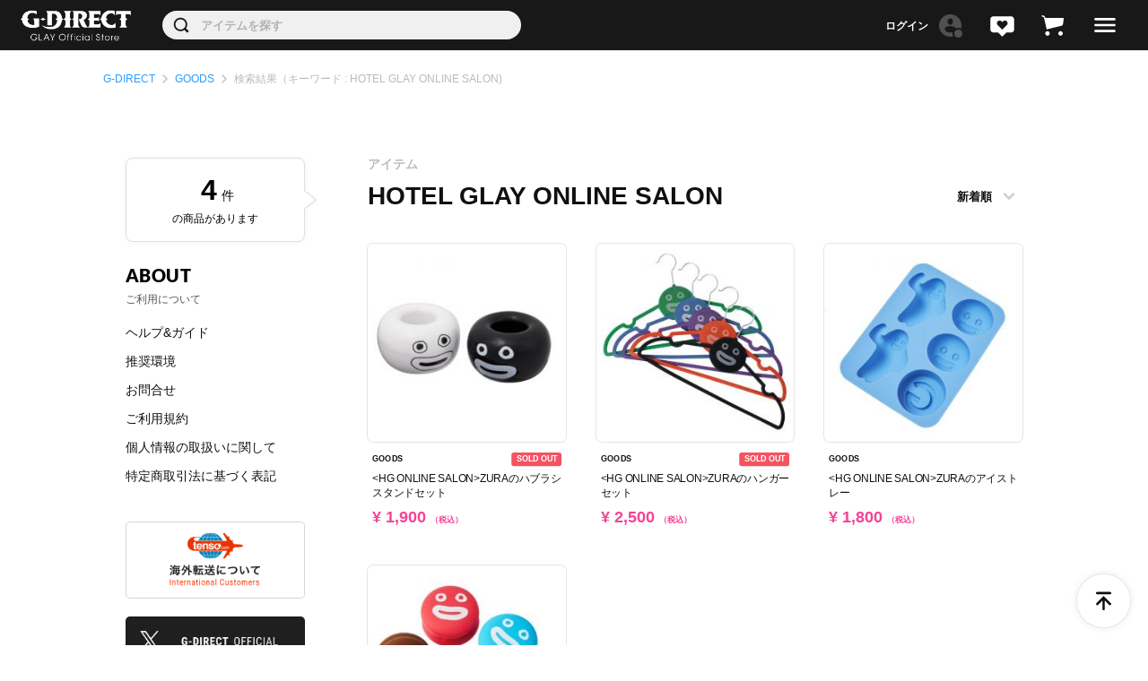

--- FILE ---
content_type: text/html; charset=UTF-8
request_url: https://gdirect.jp/store/products/list.php?category_id=120
body_size: 8917
content:
<!DOCTYPE html>
<!-- microdata マークアップを Google 構造化データ マークアップ支援ツールで追加 -->
<html lang="ja">
<head>
    <meta charset="UTF-8">
    <meta name="viewport" content="width=device-width, initial-scale=1.0, maximum-scale=1.0, user-scalable=0">

    <link rel="dns-prefetch" href="https://static.hivelocity.co.jp">

        <title>HOTEL GLAY ONLINE SALON |  G-DIRECT</title>
    


        <meta name="description" content="GOODS（HOTEL GLAY ONLINE SALON）商品を購入することができます。【GLAY Official Store G-DIRECTならではの豊富な商品ラインナップ】"/>
            <meta name="keywords" content="GOODS,HOTEL GLAY ONLINE SALON,G-DIRECT,GLAY,glay,通販,オンラインショップ,EC,TERU,TAKURO,HISASHI,JIRO"/>
                <link rel="canonical" href="https://gdirect.jp/store/products/list.php?category_id=120" />
            <meta property="og:locale" content="ja_JP" />
    <meta property="og:type" content="product" />
        <meta property="og:title" content="アイテム | G-DIRECT" />
            <meta property="og:description" content="GOODS（HOTEL GLAY ONLINE SALON）商品を購入することができます。【GLAY Official Store G-DIRECTならではの豊富な商品ラインナップ】"/>
                <meta property="og:url" content="https://gdirect.jp/store/products/list.php?category_id=120" />
                <meta property="og:site_name" content="アイテム | G-DIRECT" />
                <meta property="og:image" content="https://static.hivelocity.co.jp/prod-gdrenewal/assets/img/gdirect_ogp.jpg" />
            <!-- twitter meta og:image -->
    <meta name="twitter:card" content="summary" />
        <meta name="twitter:description" content="GOODS（HOTEL GLAY ONLINE SALON）商品を購入することができます。【GLAY Official Store G-DIRECTならではの豊富な商品ラインナップ】"/>
            <meta name="twitter:title" content="アイテム | G-DIRECT" />
                <meta name="twitter:image" content="https://static.hivelocity.co.jp/prod-gdrenewal/assets/img/meta/gdirect_ogp.png" />
            <!-- twitter meta og:image -->

    
    <link rel="author" href="https://plus.google.com/+GLAY"/>
    <link rel="stylesheet" id='style-css' href="https://static.hivelocity.co.jp/prod-gdrenewal/assets/css/vendor.bundle.36426a4c.css"
          type='text/css' media='all'/>
    <link rel="stylesheet" id='style-css' href="https://static.hivelocity.co.jp/prod-gdrenewal/assets/css/store.bundle.36426a4c.css"
          type='text/css' media='all'/>
    
    <!-- favicon -->
    <meta name="msapplication-config" content="https://static.hivelocity.co.jp/prod-gdrenewal/assets/img/favicons/browserconfig.xml" />
    <link rel="apple-touch-icon" sizes="57x57" href="https://static.hivelocity.co.jp/prod-gdrenewal/assets/img/favicons/apple-touch-icon-57x57.png">
    <link rel="apple-touch-icon" sizes="114x114" href="https://static.hivelocity.co.jp/prod-gdrenewal/assets/img/favicons/apple-touch-icon-114x114.png">
    <link rel="apple-touch-icon" sizes="72x72" href="https://static.hivelocity.co.jp/prod-gdrenewal/assets/img/favicons/apple-touch-icon-72x72.png">
    <link rel="apple-touch-icon" sizes="144x144" href="https://static.hivelocity.co.jp/prod-gdrenewal/assets/img/favicons/apple-touch-icon-144x144.png">
    <link rel="apple-touch-icon" sizes="60x60" href="https://static.hivelocity.co.jp/prod-gdrenewal/assets/img/favicons/apple-touch-icon-60x60.png">
    <link rel="apple-touch-icon" sizes="120x120" href="https://static.hivelocity.co.jp/prod-gdrenewal/assets/img/favicons/apple-touch-icon-120x120.png">
    <link rel="apple-touch-icon" sizes="76x76" href="https://static.hivelocity.co.jp/prod-gdrenewal/assets/img/favicons/apple-touch-icon-76x76.png">
    <link rel="apple-touch-icon" sizes="152x152" href="https://static.hivelocity.co.jp/prod-gdrenewal/assets/img/favicons/apple-touch-icon-152x152.png">
    <link rel="apple-touch-icon" sizes="180x180" href="https://static.hivelocity.co.jp/prod-gdrenewal/assets/img/favicons/apple-touch-icon-180x180.png">
    <link rel="icon" type="image/png" href="https://static.hivelocity.co.jp/prod-gdrenewal/assets/img/favicons/favicon-192x192.png" sizes="192x192">
    <link rel="icon" type="image/png" href="https://static.hivelocity.co.jp/prod-gdrenewal/assets/img/favicons/favicon-160x160.png" sizes="160x160">
    <link rel="icon" type="image/png" href="https://static.hivelocity.co.jp/prod-gdrenewal/assets/img/favicons/favicon-96x96.png" sizes="96x96">
    <link rel="icon" type="image/png" href="https://static.hivelocity.co.jp/prod-gdrenewal/assets/img/favicons/favicon-16x16.png" sizes="16x16">
    <link rel="icon" type="image/png" href="https://static.hivelocity.co.jp/prod-gdrenewal/assets/img/favicons/favicon-32x32.png" sizes="32x32">
    <meta name="msapplication-TileColor" content="#0883eb">
    <meta name="msapplication-TileImage" content="https://static.hivelocity.co.jp/prod-gdrenewal/assets/img/favicons/mstile-144x144.png">

    <link href="https://static.hivelocity.co.jp/prod-gdrenewal/assets/img/favicons/favicon.ico" rel="shortcut icon" />

    <link rel="alternate" type="application/rss+xml" title="RSS" href="http://gdirect.jp/store/product/rss/" />

    
</head>
<!-- ▼BODY部 スタート -->
<div id="bst-wrap">
    <div class="l-project-wrap">
        <header class="l-header  l-header--page ">
            <div class="l-header__inner">
                <div class="l-header__logo">
                    <a href="/"><img src="https://static.hivelocity.co.jp/prod-gdrenewal/assets/img/header/logo.png" alt="GLAY Official Store G-DIRECT"></a>
                </div>
                                <div class="l-header__search">
                    <div class="p-search p-search--header">
                        <form method="get" class="searchform" action="/store/products/list.php" role="search">
                            <span class="search-input-text">
                                <input type="search" name="name" placeholder="アイテムを探す" value="">
                                <input type="submit" value="" id="btn-header-search">
                            </span>
                        </form>
                    </div>
                </div>
                                <div class="l-header__ui">
                    <div class="head-ui__btn">
                                                <!-- ▼【ヘッダー】ログイン -->
                                                <div class="c-btn c-btn--head-login">
    <a href="/mypage/login">
        <div class="icon"><img
                    src="https://static.hivelocity.co.jp/prod-gdrenewal/assets/img/ui_parts/head_icon_login.svg"
                    alt="login"></div>
    </a>
</div>

                                                <!-- ▲【ヘッダー】ログイン -->
                                                                        <!-- ▼かごの中 -->
                                                <div class="c-btn c-btn--head-favorite">
       <a href="/store/mypage/favorite.php">
           <div class="icon">
              <img src="https://static.hivelocity.co.jp/prod-gdrenewal/assets/img/ui_parts/head_icon_favorite.svg" alt="favorite">
          </div>
    </a>
</div>

<div class="c-btn c-btn--head-cart">
    <a href="/store/cart"><div class="icon"><img src="https://static.hivelocity.co.jp/prod-gdrenewal/assets/img/ui_parts/head_icon_cart.svg" alt="cart">
        </div><div class="num">
            <span></span>
        </div>
    </a>
</div>

                                                <!-- ▲かごの中 -->
                                                <div id="head-nav-btn" class="c-btn c-btn--head-menu">
                            <a href="#"><div class="c-nav-btn"><span></span><span></span><span></span></div></a>
                        </div>
                    </div>
                </div>
            </div>

            <!-- SP MENU -->
            <nav class="l-footer-ui__sp-menu c-nav-menu">
                <div id="nav-menu">
                    <div class="c-nav-menu__search is-mobile">
                        <form method="get" class="searchform" action="/store/products/list.php" role="search">
                            <span class="search-input-text">
                                <input type="search" name="name" placeholder="キーワードで探す" value="">
                                <input type="submit" value="" id="btn-menu-search">
                            </span>
                        </form>
                    </div>
                    <div class="c-nav-menu__bloc is-mobile">
                        <h2>ACCOUNT</h2>
                                                <ul class="c-nav-menu__list">
                            <li><a href="/mypage/login">ログイン・新規会員登録</a></li>
                        </ul>
                                            </div>

                                        <div class="c-nav-menu__bloc">
                        <h2>SEARCH</h2>
                        <ul class="c-nav-menu__list">
                                                        <li><a href="/store/products/list.php?sid=1" target="_self">最新商品から探す</a></li>
                                                        <li><a href="/store/products/list.php?sid=3" target="_self">先行予約商品から探す</a></li>
                                                        <li><a href="/store/ranking" target="_self">ランキングから探す</a></li>
                                                        <li><a href="/store/products/list.php" target="_self">全商品から探す</a></li>
                                                    </ul>
                    </div>
                    
                                        <div class="c-nav-menu__bloc">
                        <h2>CATEGORY</h2>
                        <ul class="c-nav-menu__list">
                                                        <li><a href="/store/products/list.php?category_id=7" target="_self">CD</a></li>
                                                        <li><a href="/store/products/list.php?category_id=9" target="_self">DVD&Blu-ray</a></li>
                                                        <li><a href="/store/products/list.php?category_id=11" target="_self">DIGITAL ITEM</a></li>
                                                        <li><a href="/store/category/index.php?category_id=8" target="_self">GOODS</a></li>
                                                        <li><a href="/store/products/list.php?category_id=10" target="_self">BOOK</a></li>
                                                        <li><a href="/store/products/list.php?category_id=21" target="_self">POINT</a></li>
                                                        <li><a href="/store/other/" target="_self">OTHER</a></li>
                                                        <li><a href="/store/products/list.php" target="_self">ALL ITEM</a></li>
                                                    </ul>
                    </div>
                    
                    <div class="c-nav-menu__bloc">
                                                <h2>NEWS</h2>
                        <ul class="c-nav-menu__list">
                                                        <li><a href="/store/news" target="_self">新着ニュース一覧</a></li>
                                                    </ul>
                        
                        
                                                <h2>LINK</h2>
                        <ul class="c-nav-menu__list">
                                                        <li><a href="https://www.glay.co.jp/" target="_blank">GLAY OFFICIAL SITE</a></li>
                                                        <li><a href="https://www.glay.co.jp/feature/fanclub" target="_blank">HAPPY SWING</a></li>
                                                        <li><a href="https://sp.glaymobile.jp/" target="_blank">GLAY MOBILE</a></li>
                                                        <li><a href="https://app-glay.jp/" target="_blank">OFFICIAL APP</a></li>
                                                        <li><a href="https://g4space-sodapop.jp/" target="_blank">G4 Space</a></li>
                                                        <li><a href="https://online.g4space-sodapop.jp/" target="_self">G4 Online Space</a></li>
                                                        <li><a href="https://lsg.jp/" target="_blank">LSG</a></li>
                                                    </ul>
                                            </div>

                    <div class="c-nav-menu__bloc">
                                                <h2>ABOUT</h2>
                        <ul class="c-nav-menu__list">
                                                                                    <li><a href="/about/help">ヘルプ&ガイド</a></li>
                                                                                                                <li><a href="/about/browser">推奨環境</a></li>
                                                                                                                <li><a href="/about/help">お問合せ</a></li>
                                                                                                                <li><a href="/about/term">ご利用規約</a></li>
                                                                                                                <li><a href="/about/privacy">個人情報の取扱いに関して</a></li>
                                                                                                                <li><a href="/about/order">特定商取引法に基づく表記</a></li>
                                                                                </ul>
                                            </div>

                                        <ul class="c-nav-menu__banner is-mobile">
                                                <li><a href="/about/tenso" target="_blank" rel="noopener"><img src="https://static.hivelocity.co.jp/prod-gdwp/wp/wp-content/uploads/2024/01/side_banner_tenso.png?fm=png&ixlib=php-3.3.1" alt="海外転送について"></a></li>
                                                <li><a href="https://twitter.com/gdirect_info?ref_src=twsrc%5Etfw%7Ctwcamp%5Eembeddedtimeline%7Ctwterm%5Escreen-name%3Agdirect_info%7Ctwcon%5Es2" target="_blank" rel="noopener"><img src="https://static.hivelocity.co.jp/prod-gdwp/wp/wp-content/uploads/2024/01/side_banner_twitter.png?fm=png&ixlib=php-3.3.1" alt="G-DIRECT OFFICIAL X"></a></li>
                                            </ul>
                    
                </div>
            </nav>
        </header>
        
                
                <!-- LABEL -->
                <section class="l-label">
            <div class="l-label__inner">
                <ul class="l-label__pankuzu">
                                        <li><a href="/store/">G-DIRECT</a></li>
                                        <li>
                        <a href="/store/products/list.php?category_id=8">
                            GOODS</a></li>
                                                            <li>
                                              <span>検索結果（キーワード : HOTEL GLAY ONLINE SALON)</span>
                                            </li>
                                                        </ul>
            </div>
        </section>
        
                <section class="l-content-area ">
            <div class="l-content-area__inner">
                <!-- MAIN -->
                <div class="l-content">
                                                            <section class="p-bloc p-bloc--item-list">
    <div class="p-bloc__content l-wrap__outer">
        <div class="l-wrap__inner">
                        <section class="item-list__head " id="ec-item-list">
                <form name="form1" id="form1" method="get" action="?">
                    <input type="hidden" name="transactionid"
                           value="3a245d3f5acab6e6ebd7ea0f036d9c9b30239be6"/>
                    <input type="hidden" name="mode" value=""/>
                                        <input type="hidden" name="category_id" value="120"/>
                    <input type="hidden" name="sort_category_id" id="sort_category" value=""/>
                    <input type="hidden" name="sort_stock" id="sort_stock" value=""/>

                    <input type="hidden" name="makerId" value="0"/>
                    <input type="hidden" name="name" id="sort_name" value=""/>
                    <input type="hidden" name="sid" id="sid" value="0"/>
                                                            <input type="hidden" name="disp_number" value="18"/>
                    <input type="hidden" name="pageno" id="pageno" value=""/>
                                        <input type="hidden" name="rnd" value="425"/>

                    <input type="hidden" name="listBy" id="list_by" value=""/>

                    <div class="item-list__title">
                                                <h4>アイテム</h4>
                        <h2>HOTEL GLAY ONLINE SALON</h2>
                                            </div>

                    <div class="item-list__ui">
                        <div class="item-list__sort-select">
                            <div class="select-area">
                                <select name="orderby">
                                    <option value="sort"                                    >新着順</option>
                                    <option value="rsort"                                    >発売日が古い順</option>
                                    <option value="price"                                    >価格が高い順</option>
                                    <option value="-price" >価格が安い順</option>
                                </select>
                            </div>
                        </div>

                        <ul class="item-list__sort-tag">
                        </ul>

                        <div class="item-list__sort-btn">
                            <div class="c-btn c-btn--sort-modal"><a href="#">絞り込み<span class="num countResult">4</span></a></div>
                        </div>
                    </div>
                </form>
            </section>
            <section class="item-list__area">
                <div class="p-item__wrap">
                    <!-- <h3>商品はありません。</h3> -->
                    <!--▼件数-->
                                                                                <div class="c-item c-item--list c-item--">
                        <div class="img-box">
                            <a href="/store/products/detail.php?product_id=1506"><img
                                        src="//static.hivelocity.co.jp/g-direct/ec/store/upload/save_image/03081845_6045f2529a01d.jpg"
                                        alt="&lt;HG ONLINE SALON&gt;ZURAのハブラシスタンドセット"></a>
                        </div>
                        <div class="txt-box">
                            <div class="sale-status">
                                                                <p class="c-tag c-tag--soldout">SOLD OUT</p>
                                                                                                                            </div>
                                                                                                                <p class="cate"><a href="/store/products/list.php?category_id=8">GOODS</a></p>
                                                        <p class="cate"><a href="/store/products/list.php?category_id=59">ZURA</a></p>
                                                        <p class="cate"><a href="/store/products/list.php?category_id=120">HOTEL GLAY ONLINE SALON</a></p>
                                                                                    <h2><a href="/store/products/detail.php?product_id=1506">&lt;HG ONLINE SALON&gt;ZURAのハブラシスタンドセット</a></h2>
                            <p class="price">
                                                                ¥
                                                                1,900
                                                                <span class="tax">（税込）</span>
                                                            </p>
                        </div>
                    </div>
                                                                                <div class="c-item c-item--list c-item--">
                        <div class="img-box">
                            <a href="/store/products/detail.php?product_id=1505"><img
                                        src="//static.hivelocity.co.jp/g-direct/ec/store/upload/save_image/03081842_6045f1815a6c3.jpg"
                                        alt="&lt;HG ONLINE SALON&gt;ZURAのハンガーセット"></a>
                        </div>
                        <div class="txt-box">
                            <div class="sale-status">
                                                                <p class="c-tag c-tag--soldout">SOLD OUT</p>
                                                                                                                            </div>
                                                                                                                <p class="cate"><a href="/store/products/list.php?category_id=8">GOODS</a></p>
                                                        <p class="cate"><a href="/store/products/list.php?category_id=59">ZURA</a></p>
                                                        <p class="cate"><a href="/store/products/list.php?category_id=120">HOTEL GLAY ONLINE SALON</a></p>
                                                                                    <h2><a href="/store/products/detail.php?product_id=1505">&lt;HG ONLINE SALON&gt;ZURAのハンガーセット</a></h2>
                            <p class="price">
                                                                ¥
                                                                2,500
                                                                <span class="tax">（税込）</span>
                                                            </p>
                        </div>
                    </div>
                                                                                <div class="c-item c-item--list c-item--">
                        <div class="img-box">
                            <a href="/store/products/detail.php?product_id=1461"><img
                                        src="//static.hivelocity.co.jp/g-direct/ec/store/upload/save_image/08081642_5f2e576ed820e.jpg"
                                        alt="&lt;HG ONLINE SALON&gt;ZURAのアイストレー"></a>
                        </div>
                        <div class="txt-box">
                            <div class="sale-status">
                                                                                                                            </div>
                                                                                                                <p class="cate"><a href="/store/products/list.php?category_id=8">GOODS</a></p>
                                                        <p class="cate"><a href="/store/products/list.php?category_id=59">ZURA</a></p>
                                                        <p class="cate"><a href="/store/products/list.php?category_id=120">HOTEL GLAY ONLINE SALON</a></p>
                                                                                    <h2><a href="/store/products/detail.php?product_id=1461">&lt;HG ONLINE SALON&gt;ZURAのアイストレー</a></h2>
                            <p class="price">
                                                                ¥
                                                                1,800
                                                                <span class="tax">（税込）</span>
                                                            </p>
                        </div>
                    </div>
                                                                                <div class="c-item c-item--list c-item--">
                        <div class="img-box">
                            <a href="/store/products/detail.php?product_id=1460"><img
                                        src="//static.hivelocity.co.jp/g-direct/ec/store/upload/save_image/08081639_5f2e56a1db9ba.jpg"
                                        alt="&lt;HG ONLINE SALON&gt;ZURAのケーブルクリップセット"></a>
                        </div>
                        <div class="txt-box">
                            <div class="sale-status">
                                                                <p class="c-tag c-tag--soldout">SOLD OUT</p>
                                                                                                                            </div>
                                                                                                                <p class="cate"><a href="/store/products/list.php?category_id=8">GOODS</a></p>
                                                        <p class="cate"><a href="/store/products/list.php?category_id=59">ZURA</a></p>
                                                        <p class="cate"><a href="/store/products/list.php?category_id=120">HOTEL GLAY ONLINE SALON</a></p>
                                                                                    <h2><a href="/store/products/detail.php?product_id=1460">&lt;HG ONLINE SALON&gt;ZURAのケーブルクリップセット</a></h2>
                            <p class="price">
                                                                ¥
                                                                1,900
                                                                <span class="tax">（税込）</span>
                                                            </p>
                        </div>
                    </div>
                                    </div>
            </section>
            <section class="item-list__paging">
                <ul class="c-paging">
                    <!--▼ページナビ-->
                    &nbsp;
                    <!--▲ページナビ-->
                </ul>
            </section>
                    </div>
    </div>
</section>
                                        <!-- EC -->
                                    </div>
                <!-- .l-content -->
                                <!-- SIDE -->
                <div class="l-sidebar">
                    <section class="p-sidebar">

                        <div class="p-sidebar__bloc">
                            
                                                        
                            <div class="c-sidebar-menu__results">
                                                                <p class="result"><span class="num countResult">4</span>件</p>
                                <p class="txt">の商品があります</p>
                                                            </div>

                            
                            
                            
                                                        <dl class="c-sidebar-menu__title">
                                <dt>ABOUT</dt>
                                <dd>ご利用について</dd>
                            </dl>
                            <ul class="c-sidebar-menu__list">
                                                                                                <li><a href="/about/help">ヘルプ&ガイド</a></li>
                                                                                                                                <li><a href="/about/browser">推奨環境</a></li>
                                                                                                                                <li><a href="/about/help">お問合せ</a></li>
                                                                                                                                <li><a href="/about/term">ご利用規約</a></li>
                                                                                                                                <li><a href="/about/privacy">個人情報の取扱いに関して</a></li>
                                                                                                                                <li><a href="/about/order">特定商取引法に基づく表記</a></li>
                                                                                            </ul>
                            
                                                        <ul class="c-sidebar-banner__list">
                                                                <li><a href="/about/tenso" target="_blank" rel="noopener"><img src="https://static.hivelocity.co.jp/prod-gdwp/wp/wp-content/uploads/2024/01/side_banner_tenso.png?fm=png&ixlib=php-3.3.1" alt="海外転送について"></a></li>
                                                                <li><a href="https://twitter.com/gdirect_info?ref_src=twsrc%5Etfw%7Ctwcamp%5Eembeddedtimeline%7Ctwterm%5Escreen-name%3Agdirect_info%7Ctwcon%5Es2" target="_blank" rel="noopener"><img src="https://static.hivelocity.co.jp/prod-gdwp/wp/wp-content/uploads/2024/01/side_banner_twitter.png?fm=png&ixlib=php-3.3.1" alt="G-DIRECT OFFICIAL X"></a></li>
                                                            </ul>
                                                    </div>

                    </section>
                </div>
                <!-- .l-sidebar -->
                            </div>
        </section>
        <!-- .l-content-area -->
    </div><!-- .l-project-wrap -->
        <!-- SORT MENU modal -->
    <div id="modal-over" class="p-sort-modal" style="display: none;">
        <div class="modal-zoom">
            <div class="inner">
                <div class="modal-zoom-window modal-zoom-window--sort">
                    <!-- <form method="" action=""> -->
                    <div class="p-sort-modal__menu">
                        <h2>販売状況</h2>
                                                <ul>
                            <li><label><input name="sale_status[]" type="checkbox" value="all" ><span>すべて</span></label></li>
                            <li><label><input name="sale_status[]" type="checkbox" value="sale" ><span>販売中</span></label></li>
                            <li><label><input name="sale_status[]" type="checkbox" value="sold" ><span>売り切れ</span></label></li>
                        </ul>
                    </div>
                    <div class="p-sort-modal__btn">
                        <div class="c-btn c-btn--sort-modal-submit"><input type="button" value="設定する"
                                                                           onclick="$('#form1').submit()"></div>
                        <div class="c-btn c-btn--sort-modal-close"><a href="#">もどる</a></div>
                    </div>
                    <!-- </form> -->
                </div>
            </div>
        </div>
    </div><!-- #modal-over -->
         <div class="l-modal-popup">
        <div class="l-modal-popup__wrap">
          <div class="l-modal-popup__bloc">
          <div class="l-modal-popup__bloc__inner">
            <div class="modal-title">
              <div class="c-btn c-btn--back">
                <a href="#" target="_self"><span>戻る<span></a>
              </div>
              <p>カレンダー作成</p>
              <div class="modal-close"><span>キャンセル</span><a href="#"><img src="/store/user_data/packages/default//img/calendar/close.png" alt="Close"></a></div>
            </div>
  
            <div class="calendar-content">
              <div class="calendar-popup" id="calendar-01">
                <div class="p-slider p-slider--calendar">
                  <div class="p-slider__btn p-slider__btn--arrow"></div>
                  <div class="p-slider__dots"></div>
  
                  <div class="p-slider__img">
                    <div class="slider p-slider__area--calendar">
                                                                     </div>
                  </div>
  
                  <div class="c-btn c-btn--decide">
                    <a href="#" target="_self" class="disable">デザインを決定</a>
                  </div>
                </div>
              </div><!-- .calendar-popup -->
              
               <!-- image list view -->
              <div class="calendar-bloc" id="calendar-02">
                <div class="calendar-bloc__inner">
                  <h3 class="gallery-title"></h3>
                  
                  <div class="gallery-content">
                    <div class="gallery-bloc">
                      <div class="gallery-choose">
                        <p class="choose-place">お好みの写真を選択してください</p>
                      </div>

                      <div class="gallery-filter">
                        <select class="js-select2" multiple="multiple" name="categories[]" onchange="onCategoryChange(this)">
                                                    </select>
                      </div>
                      
                      <div class="gallery-bloc__inner" id="gallery-bloc__inner">
                                             </div>
                      <div class="gallery-bloc__inner" id="gallery-bloc__inner_2">
                      </div>
                    </div><!-- gallery-bloc -->
                  </div>
                </div>
              </div>
              <!-- image confirm view -->
              <div class="calendar-bloc" id="calendar-03">
                <div class="calendar-bloc__inner">
                  <h3 class="gallery-title">写真選択｜12月</h3>
                  <div class="gallery-content">
                    <div class="gallery-bloc-detail">
                      <div class="gallery-bloc-detail__inner">
                        <div class="img-bloc" id="cal-img-01">
                         <img src="/store/user_data/packages/default/img/calendar/calendar_img_02.png" data-img-id="" alt="gallery">
                        </div>
                      </div>
                    </div>
  
                    <div class="gallery-choose">
                      <!-- <div class="c-btn c-btn--gallery-list">
                        <a href="#" target="_self"><span>一覧へ<span></a>
                      </div> -->
  
                      <div class="c-btn c-btn--choice">
                        <a href="#" target="_self"><span>この写真を配置する<span></a>
                      </div>
                    </div>
                  </div>
                </div>
              </div>
  
          
            </div>
          </div>

        </div>
        </div>
      </div>
<script>
var choiceBtn = document.querySelector('.c-btn--choice a');
if (choiceBtn) {
  choiceBtn.addEventListener('click', function () {
    var imgId = document.querySelector('.gallery-bloc-detail .img-bloc img').getAttribute('data-img-id');
    var gallerySlider = document.querySelector('#calendar-01 .slide-bloc.slick-current .slide-bloc__inner .calendar-key');
    var calendarId = gallerySlider.getAttribute('id');
    var inputField = document.querySelector('.item-detail__addcart #' + calendarId);
      if (inputField) {
        inputField.value = imgId; // Correctly set the value
      }
  });
}

function onCategoryChange(selectElement) {
    const selectedValues = Array.from(selectElement.selectedOptions).map(option => option.value);
    const selectedValuesJson = JSON.stringify(selectedValues);
    const originalGallery = document.getElementById('gallery-bloc__inner');
    const newGalleryInner = document.getElementById('gallery-bloc__inner_2');
    var gallery = document.querySelector('.gallery-bloc');
    if (gallery) {
        gallery.style.overflowY = 'scroll';
    }

    if(selectedValues.length === 0)
    {
        originalGallery.style.display = 'flex';
        newGalleryInner.innerHTML = '';
        return;
    }

    originalGallery.style.display = 'none';
    const currentUrl = window.location.href;
    const params = new URLSearchParams({
        selectedCategories: selectedValuesJson,
        mode: 'change'
    });
    fetch(`${currentUrl}&${params.toString()}`, {
        method: 'GET',
        cache: 'no-store'
    })
    .then(response => response.text())
    .then(updateGallery)
    .catch(error => console.error('Fetch error:', error));
}
function updateGallery(responseText) {
    try {
        const data = JSON.parse(responseText);
        const newGalleryInner = document.getElementById('gallery-bloc__inner_2');
        const imageUrl = "//static.hivelocity.co.jp/g-direct/ec/store/upload/save_image/".trim();
         newGalleryInner.innerHTML = data.map(customProduct => `
            <div class="img-bloc">
                <a href="#" target="_self">
                    <img src="${imageUrl}${customProduct.image_key}" 
                         data-img-id="${customProduct.id}" 
                         alt="gallery">
                </a>
            </div>
        `).join('');
        attachGalleryClickEvent();
    } catch (error) {
        console.error("Error parsing JSON:", error);
    }
}
function attachGalleryClickEvent() {
    var calendar01 = document.querySelector('#calendar-01');
    var calendar02 = document.querySelector('#calendar-02');
    var calendar03 = document.querySelector('#calendar-03');
    const galleryBlocs = document.querySelectorAll('.gallery-bloc .img-bloc');
    galleryBlocs.forEach(function(galleryBloc) {
        galleryBloc.addEventListener('click', function (event) {
            event.preventDefault();
            const imgPath = this.querySelector('img').getAttribute('src');
            const imgId = this.querySelector('img').getAttribute('data-img-id');
            document.querySelector('.gallery-bloc-detail .img-bloc img').setAttribute('src', imgPath);
            document.querySelector('.gallery-bloc-detail .img-bloc img').setAttribute('data-img-id', imgId);
            calendar02.classList.add('is-hide');
            calendar02.classList.remove('is-show');
            calendar03.classList.remove('is-hide');
            calendar03.classList.add('is-show');
            close.classList.add('is-hide');
        });
    });
}
</script>
            
<!-- FOOTER UI -->
                        <div class="l-footer-ui">
    <nav class="l-footer-ui__foot-menu">
        <ul>
            <li class="foot-menu__btn foot-menu__btn--favorite">
                <a href="/store/mypage/favorite.php"><div class="icon"><img src="https://static.hivelocity.co.jp/prod-gdrenewal/assets/img/ui_parts/foot_icon_favorite.svg" alt="favorite"></div></a>
            </li>
            <li class="foot-menu__btn foot-menu__btn--cart">
                <a href="/store/cart"><div class="icon"><img src="https://static.hivelocity.co.jp/prod-gdrenewal/assets/img/ui_parts/foot_icon_cart.svg" alt="cart"></div>
                    <div class="num">
                        <span></span>
                    </div>
                </a>
            </li>
            <li id="foot-nav-btn" class="foot-menu__btn foot-menu__btn--menu">
                <a href="#"><div class="c-nav-btn"><span></span><span></span><span></span></div></a>
            </li>
            <li id="pagetop" class="foot-menu__btn foot-menu__btn--pagetop">
                <a href="#"><div class="icon"><img src="https://static.hivelocity.co.jp/prod-gdrenewal/assets/img/ui_parts/foot_icon_pagetop.svg" alt="pagetop"></div></a>
            </li>
        </ul>
    </nav>
</div>

            
<footer class="l-footer">
        <div class="l-footer__logo">
        <a href="/"><img src="https://static.hivelocity.co.jp/prod-gdwp/wp/wp-content/uploads/2024/01/logo.png?fm=png&ixlib=php-3.3.1" alt="G-DIRECT"></a>
    </div>
    
        <div class="l-footer__menu">
        <ul>
                                    <li><a href="/about/help">ヘルプ&ガイド</a></li>
                                                <li><a href="/about/browser">推奨環境</a></li>
                                                <li><a href="/about/help">お問合せ</a></li>
                                                <li><a href="/about/term">ご利用規約</a></li>
                                                <li><a href="/about/privacy">個人情報の取扱いに関して</a></li>
                                                <li><a href="/about/order">特定商取引法に基づく表記</a></li>
                        
                    </ul>
    </div>
    
        <div class="l-footer__license">
                <div class="license__bloc">
            <div class="img-box"><img src="https://static.hivelocity.co.jp/prod-gdwp/wp/wp-content/uploads/2024/01/icon_lmark.png?fm=png&ixlib=php-3.3.1" alt=""></div>
            <div class="txt-box"><p>このエルマークは、レコード会<br>社・映像製作会社が提供するコン<br>テンツを示す登録商標です<span>管理番号：RIAJ50096001</span></p></div>
        </div>
                <div class="license__bloc">
            <div class="img-box"><img src="https://static.hivelocity.co.jp/prod-gdwp/wp/wp-content/uploads/2024/01/icon_nextone.png?fm=png&ixlib=php-3.3.1" alt=""></div>
            <div class="txt-box"><p><span>許諾番号：ID000003388</span><span>許諾番号：ID000003389</span></p></div>
        </div>
                <div class="license__bloc">
            <div class="img-box"><img src="https://static.hivelocity.co.jp/prod-gdwp/wp/wp-content/uploads/2024/01/icon_jasrac.png?fm=png&ixlib=php-3.3.1" alt=""></div>
            <div class="txt-box"><p><span>許諾番号：9015490002Y30005</span><span>許諾番号：9015490001Y45040</span><span>許諾番号：9015490003Y37019</span><span>仮許諾番号：PVY00193714</span></p></div>
        </div>
            </div>
    
        <address>Copyright&nbsp;&copy;&nbsp;LSG.&nbsp;All&nbsp;rights&nbsp;reserved.</address>
    </footer>
        </div>
<script src="https://code.jquery.com/jquery-3.6.3.min.js" integrity="sha256-pvPw+upLPUjgMXY0G+8O0xUf+/Im1MZjXxxgOcBQBXU=" crossorigin="anonymous"></script>

<!-- ▲BODY部 エンド -->

<script type="text/javascript" src="https://static.hivelocity.co.jp/prod-gdrenewal/assets/js/vendor.bundle.36426a4c.js" defer></script>
<script type="text/javascript" src="https://static.hivelocity.co.jp/prod-gdrenewal/assets/js/store.bundle.36426a4c.js" defer></script>
<script type="text/javascript" src="https://static.hivelocity.co.jp/prod-gdrenewal/assets/js/archive.bundle.36426a4c.js" defer></script>
<script type="text/javascript" src="/store/js/eccube.js" defer></script>
<script type="text/javascript" src="/store/js/eccube.legacy.js" defer></script>
<script>
    (function($){

        var url = jQuery(location).attr('href');
        var title = jQuery('h1').text();

        $(document).on('click', 'li a.fb', function() {
            window.open('http://www.facebook.com/sharer/sharer.php?u='+ url +'&t=' + title, 'facebook_share',  'width=500, height=321, resizable=no');
            return false;
        });

        $(document).on('click', 'li a.tw', function() {
            window.open('https://twitter.com/share?&amp;url=' + url + '&amp;text=' + title, 'test', 'width=500, height=392, resizable=no');
            return false;
        });

        $(document).on('click', 'li a.ln', function() {
            window.open('https://social-plugins.line.me/lineit/share?text=' + title + '&url=' + url, 'Line', 'width=500, height=392, resizable=no');
            return false;
        });
    })(jQuery);
</script>
<script type="text/javascript" src="https://cdn.jsdelivr.net/npm/underscore@1.13.4/underscore-umd-min.js" ></script>
<script type="text/javascript">
        $(document).ready(function () {
        showSideBarSortMenu();
        hideSideBarSortMenu();
    });
    // eslint-disable-next-line no-unused-vars
    function removeSideBarSortCheckBox (sortButtonTag) {
        event.preventDefault();
        $('[data-value=' + sortButtonTag.value + ']').prop('checked', false);
        $(sortButtonTag).parent('li').remove();
        hideSideBarSortMenu();
        updateSortHiddenValue();
        search();
    }
    function showSideBarSortMenu () {
        $.each($(".c-sidebar-menu__sort input[name='category_ids[]']:checked"), function () {
            // eslint-disable-next-line no-undef
            $('.item-list__sort-tag').append("<li><button onclick='removeSideBarSortCheckBox(this)' value=" + $(this).val() + '>' + _.escape($(this).next().text()) + '</button></li>');
        });
        $.each($(".c-sidebar-menu__sort input[name='sale_status[]']:checked"), function () {
            $('.item-list__sort-tag').append("<li><button onclick='removeSideBarSortCheckBox(this)' value=" + $(this).next().text() + '>' + $(this).next().text() + '</button></li>');
        });
    }
    function hideSideBarSortMenu () {
        $('.item-list__sort-tag').each(function () {
            if ($(this).children('li').length === 0) {
                $('input[id=sort_category]').val('');
                $(this).hide();
            }
        });
    }
    function updateSortHiddenValue () {
        var sortCategoryIds = $.map($('.c-sidebar-menu__sort :checkbox[name=category_ids\\[\\]]:checked'), function (n, i) {
            return n.value;
        }).join(',');
        var sortStatus = $.map($('.c-sidebar-menu__sort :checkbox[name=sale_status\\[\\]]:checked'), function (n, i) {
            return n.value;
        }).join(',');
        $('input[id=sort_category]').val(sortCategoryIds);
        $('input[id=sort_stock]').val(sortStatus);
    }
    function search () {
        $.ajax({
            type: 'GET',
            url: '/store/api/store_json.php?Operation=ProductsList&Service=none&' + $('#form1').serialize(),
            dataType: 'json',
            success: function (data) {
                $('.c-paging').html('');
                $('.p-item__wrap').html('');
                const dataResponse = data.data;
                const products = dataResponse.products;
                if (parseInt(data.total) === 0) {
                    $('.p-item__wrap').append('<h3>商品はありません。</h3>');
                } else {
                    $.each(products, function (k, v) {
                        const product = products[k];
                        // eslint-disable-next-line camelcase
                        const product_id = parseInt(product.product_id);
                        // eslint-disable-next-line camelcase
                        const product_stock_max = parseInt(product.stock_max);
                        let remainingStockStatusSection = '';
                        // eslint-disable-next-line camelcase
                        if ((product_id === 529 && product_stock_max <= 900) || (product_stock_max <= 10 && product_stock_max !== 0)) {
                            remainingStockStatusSection = "<p class='c-tag c-tag--limited'>残りわずか</p>";
                        }
                        let collectionStatus = '';
                        let rank = '';
                        let ranks = dataResponse.ranks;
                        if (dataResponse.mode === 'ranking') {
                            collectionStatus = '--ranking';
                            if (ranks[product_id]) {
                                rank = "data-rank='" + ranks[product_id] + "'";
                            }
                        }
                        if (data.is_member_produce_collection) {
                            if (product.status) {
                                collectionStatus = '--' + product.status.toLowerCase();
                            }
                        }
                        // eslint-disable-next-line camelcase,no-undef
                        let text = "<div class='c-item c-item--list c-item" + collectionStatus + "'><div class='img-box' " + rank + "> <a href='/store/products/detail.php?product_id=" + product_id + "'><img src='//static.hivelocity.co.jp/g-direct/ec/store/upload/save_image/" + product.main_image + "' alt='" + _.escape(product.name) + "'></a> </div> <div class='txt-box'>" + remainingStockStatusSection;
                        let soldOutSection = '';
                        // eslint-disable-next-line camelcase
                        let stock_find = dataResponse.stock_status;
                        if (!stock_find[product_id]) {
                            soldOutSection = "<p class='c-tag c-tag--soldout'>SOLD OUT</p>";
                        }
                        let categorySection = '';
                        $.each(product.category, function (categoryKey, categoryValue) {
                            categorySection = categorySection + "<p class='cate'><a href='/store/products/list.php?category_id=" + categoryKey + "'>" + categoryValue + '</a></p>';
                        });
                        let price = '';
                        if (product.need_points) {
                            price = parseInt(product.need_points).toLocaleString() + " <span class='tax'> Point</span>";
                        } else {
                            if (product.price02_min_inctax === product.price02_max_inctax) {
                                price = ' ¥ ' + parseInt(product.price02_min_inctax).toLocaleString() + " <span class='tax'>（税込）</span>";
                            } else {
                                price = ' ¥ ' + parseInt(product.price02_min_inctax).toLocaleString() + '～' + parseInt(product.price02_max_inctax).toLocaleString() + " <span class='tax'>（税込）</span>";
                            }
                        }
                        let priceSection = "<p class='price'>" + price + '</p>';
                        // eslint-disable-next-line camelcase,no-undef
                        text = text + categorySection + soldOutSection + "<h2><a href='/store/products/detail.php?product_id=?product_id=" + product_id + "'>" + _.escape(product.name) + '</a></h2> ' + priceSection + '</div> </div>';
                        $('.p-item__wrap').append(text);
                    });
                }
                $('.countResult').text(data.total);
                $('.c-paging').html(data.link);
                // to change the url in bar after success
                window.history.pushState('', '', '/store/products/list.php?' + $('#form1').serialize());
            }
        });
    }
    $('.c-sidebar-menu__sort :checkbox').change(function () {
        $('.item-list__sort-tag').show().html('');
        showSideBarSortMenu();
        hideSideBarSortMenu();
        updateSortHiddenValue();
        $('input[id=pageno]').val('');
        search();
    });
    $('.p-sort-modal__menu :checkbox').change(function () {
        var sortCategoryIds = $.map($('.p-sort-modal__menu :checkbox[name=category_ids\\[\\]]:checked'), function (n, i) {
            return n.value;
        }).join(',');
        var sortStatus = $.map($('.p-sort-modal__menu :checkbox[name=sale_status\\[\\]]:checked'), function (n, i) {
            return n.value;
        }).join(',');
        $('input[id=sort_category]').val(sortCategoryIds);
        $('input[id=sort_stock]').val(sortStatus);
    });
    </script>
<!--[if lt IE 9]>
<script src="//html5shiv.googlecode.com/svn/trunk/html5.js"></script>
<script src="//css3-mediaqueries-js.googlecode.com/svn/trunk/css3-mediaqueries.js"></script>
<![endif]-->
</body>
</html>


--- FILE ---
content_type: text/javascript
request_url: https://static.hivelocity.co.jp/prod-gdrenewal/assets/js/archive.bundle.36426a4c.js
body_size: 3076
content:
!function(t){function e(e){for(var n,o,r=e[0],l=e[1],h=e[2],p=0,c=[];p<r.length;p++)o=r[p],Object.prototype.hasOwnProperty.call(s,o)&&s[o]&&c.push(s[o][0]),s[o]=0;for(n in l)Object.prototype.hasOwnProperty.call(l,n)&&(t[n]=l[n]);for(u&&u(e);c.length;)c.shift()();return a.push.apply(a,h||[]),i()}function i(){for(var t,e=0;e<a.length;e++){for(var i=a[e],n=!0,r=1;r<i.length;r++){var l=i[r];0!==s[l]&&(n=!1)}n&&(a.splice(e--,1),t=o(o.s=i[0]))}return t}var n={},s={1:0},a=[];function o(e){if(n[e])return n[e].exports;var i=n[e]={i:e,l:!1,exports:{}};return t[e].call(i.exports,i,i.exports,o),i.l=!0,i.exports}o.m=t,o.c=n,o.d=function(t,e,i){o.o(t,e)||Object.defineProperty(t,e,{enumerable:!0,get:i})},o.r=function(t){"undefined"!=typeof Symbol&&Symbol.toStringTag&&Object.defineProperty(t,Symbol.toStringTag,{value:"Module"}),Object.defineProperty(t,"__esModule",{value:!0})},o.t=function(t,e){if(1&e&&(t=o(t)),8&e)return t;if(4&e&&"object"==typeof t&&t&&t.__esModule)return t;var i=Object.create(null);if(o.r(i),Object.defineProperty(i,"default",{enumerable:!0,value:t}),2&e&&"string"!=typeof t)for(var n in t)o.d(i,n,function(e){return t[e]}.bind(null,n));return i},o.n=function(t){var e=t&&t.__esModule?function(){return t.default}:function(){return t};return o.d(e,"a",e),e},o.o=function(t,e){return Object.prototype.hasOwnProperty.call(t,e)},o.p="";var r=window.webpackJsonp=window.webpackJsonp||[],l=r.push.bind(r);r.push=e,r=r.slice();for(var h=0;h<r.length;h++)e(r[h]);var u=l;a.push([20,0]),i()}({20:function(t,e,i){"use strict";i.r(e);var n,s,a=i(0),o=i.n(a),r=i(3),l=i(4),h=i.n(l),u=i(6),p=i.n(u),c=i(7),f=i.n(c),d=o.a;d(window).on({load:function(){d("#mnp").attr("value")<=1&&d(".p-archive__btn").addClass("is-none"),s=d("#paged_offset").attr("value"),r.default.isNaN(s)&&(s=1),!0,history.pushState||!1,n=new m,new v({model:n}),new b,new g,P()},resize:function(){P()}});var g=function(){this.initialize()};g.prototype={initialize:function(){d(".c-btn--more-articles").on("click",this.observe)},observe:function(){var t=[],e=d("article.page-head");d("article.page-head").each((function(i){if(d(this).offset().top-d(window).scrollTop()<0&&(t[t.length]=d(this)),i===e.length-1){if(t.length<1)return;r.default.last(t).attr("data-page")!==n.toJSON().number&&n.set({number:r.default.last(t).attr("data-page")})}}))}};var m=h.a.Model.extend({defaults:{number:s}}),v=h.a.View.extend({initialize:function(){this.model.on("change",this.render,this),this.isPushState=!0,history.pushState||(this.isPushState=!1)},render:function(){this.isPushState?this.pushStateFunc():this.hashFunc()},pushStateFunc:function(){"s"===d("#sort_type").val()?this.search():this.normal()},hashFunc:function(){location.hash="/page/"+this.model.toJSON().number},search:function(){var t=location.href.split("/");"page"===t[t.length-2]?t.splice(t.length-2,2):"page"===t[t.length-3]&&t.splice(t.length-3,3),history.pushState(null,null,t[0]+"//"+t[2]+"/page/"+this.model.toJSON().number+"?s="+d("#sort_value").val())},normal:function(){var t=location.href.split("/");t.splice(t.length-1,1),"page"===t[t.length-2]?t.splice(t.length-2,2):"page"===t[t.length-3]&&t.splice(t.length-3,3),history.pushState(null,null,t.join("/")+"/page/"+this.model.toJSON().number+"/")}}),y=h.a.Model.extend({defaults:{pageHead:"",pageNum:"",pageClass:"p-archive__list"}}),_=h.a.View.extend({el:"#list-inner",initialize:function(){this.postsPerPage=10,this.pageNum=d("#paged_offset").attr("value"),this.template=p.a.compile(d("#archive_template").html())},render:function(){if(!this.model.attributes.error){if(this.$el.find("article.news__bloc").length%this.postsPerPage==0){s++;var t=d("#mnp").attr("value");t=parseInt(t),s>=t&&d(".p-archive__btn").addClass("is-none"),this.model.set({pageHead:"page-head",pageNum:s})}var e=d(this.template.render(this.model.toJSON()));return e.attr("data-is-rendered","yes"),this.$el.append(e),this}}}),b=function(){this.sort_key=d("#sort_value").attr("value"),this.sort_type=d("#sort_type").attr("value"),this.post_type=d("#post_type").attr("value"),this.sort_common_tag=d("#sort_common_tag").attr("value"),this.sort_tag=d("#sort_tag").attr("value"),this.sort_cat=d("#sort_cat").attr("value"),this.paged=d("#paged_offset").attr("value"),this.container="#list-inner",this.$container=d(this.container),this.$loading=d(".loading-icon"),this.initialize()};b.prototype={initialize:function(){if(!(d("#archive_template").length<1)){var t=this;this.$container.find("article").eq(0).addClass("page-head").attr("data-page",s);var e={};if(e[this.sort_type]=this.sort_key,this.IsConfig={params:{query:e},contextName:"archive",container:this.container,$container:d(this.container),template:"#archive_template",Model:y,View:_,postsPerPage:10},"author_name"===this.sort_type&&(this.IsConfig.contextName="author"),"date"===this.sort_type){this.IsConfig.contextName="date",this.IsConfig.params.query.post_type=this.post_type;var i=e.date.split("-");this.IsConfig.params.query.year=i[0],this.IsConfig.params.query.monthnum=i[1]}"year"===this.sort_type&&(this.IsConfig.contextName="date",this.IsConfig.params.query.post_type=this.post_type),"s"===this.sort_type&&(this.IsConfig.params.query.post_type=this.post_type),this.IsConfig.$container.find("article").length<this.IsConfig.postsPerPage||(this.is=f.a.create(this.IsConfig),this.options={params:t.IsConfig.params,initialNumPosts:s*this.IsConfig.postsPerPage,fetchImmediately:!1,beforeFetch:function(){t.$loading.removeClass("is-none")},complete:function(){t.IsConfig.$container.find("[data-is-rendered]").hide().removeAttr("data-is-rendered").fadeIn(300),P(),t.$loading.addClass("is-none")}},f.a.register(this.IsConfig.contextName,new this.is.Collection,this.IsConfig.container,this.options).observe())}}};var P=function(){d(".img-box").find("a").each((function(){d(window).width()<601?d(this).find("img").attr("src",d(this).data("thumbnail")):d(this).find("img").attr("src",d(this).data("origin"))}))}},7:function(t,e,i){window.$=window.jQuery=i(0);i(0);var n=i(3),s=i(4),a=i(6),o={fetchImmediately:!1},r=function(t,e,i,n){this.name=t,this.collection=e,this.$container=$(i),this.options=n||{},this.initialize()};r.prototype={name:"",page:1,height:0,paused:!1,pageFrom:1,isLastPage:!1,$container:null,collection:null,initialize:function(){this.options.postsPerPage=this.options.postsPerPage||x.postsPerPage||h;var t=this.options.initialNumPosts||x.initialNumPosts;t&&("undefined"!=typeof __IS_SHOW_POSTS__&&t<__IS_SHOW_POSTS__&&(this.isLastPage=!0),this.page=Math.floor(t/this.options.postsPerPage)+1,this.pageFrom=this.page),this.updateHeight()},offset:function(){return(this.page-1)*this.options.postsPerPage},updateHeight:function(){this.height=this.$container.height()}};var l,h=10,u={container:"#is-contents-container",template:"#is-template",url:"/bst-api"},p={},c={},f=Array.prototype.slice;["click"].join(" ");function d(t,e,i){if((this.options.onLoad||function(){})(),this.updateHeight(),0===t.length)this.page===this.pageFrom&&"function"==typeof this.options.noResult&&this.options.noResult(),this.isLastPage=!0;else{n.each(t.models,(function(e,i){new t.view({model:e}).render()}));var s=t.models[0];this.page===s.attributes[x.maxNumPages]&&("function"==typeof this.options.last&&this.options.last(),this.isLastPage=!0)}this.isLastPage||this.page++,c[this.name]=null,(this.options.complete||function(){})()}function g(){}function m(t){if(null==t&&(t=l),p[t]){var e=p[t];if(!e.paused&&!e.isLastPage){var i={context:t,query:{offset:e.offset(),posts_per_page:10}};(e.options.params||{}).query&&(i=$.extend(!0,i,e.options.params));var n={data:i,success:$.proxy(d,e),error:$.proxy(g,e)};(e.options.beforeFetch||function(){})();var s=e.collection.fetch(n);s&&(c[t]=s)}}}function v(t,e,i,n){return n=$.extend(!0,{},o,n||{}),p[t]=new r(t,e,i,n),n.fetchImmediately&&y(t),this}function y(){var t=f.call(arguments);return n.isEmpty(t)&&l&&t.push(l),n.each(t,(function(t){c[t]&&4!==c[t].readyState||m(t)})),this}function _(){var t=f.call(arguments);return n.isEmpty(t)&&l&&t.push(l),n.each(t,(function(t){c[t]&&c[t].abort()})),this}function b(){var t=$(window).scrollTop(),e=t+x.scrollOffset;e<0&&(e=0);var i=[];if(n.each(p,(function(t){i.push(t.name)})),0!==i.length)y.apply(null,i);else{var s=$(document).height();$(window).height();y(n.max(p,(function(t){return t.height})).name)}}function P(t){return p[t=t||l]&&(p[t].paused=!0),this}function w(t){return p[t=t||l]&&(p[t].paused=!1),this}var x={settings:u,maxNumPages:"max_num_pages",scrollOffset:0,register:v,registerWithDefaultContext:function(t,e,i){if(n.isEmpty(l))throw new Error("default context not set.");return v.call(x,l,t,e,i)},unregister:function(){var t=f.call(arguments);return n.isEmpty(t)&&l&&t.push(l),n.each(t,(function(t){_(t),p[t]&&delete p[t],c[t]&&delete c[t]})),this},empty:function(){var t=f.call(arguments);return n.isEmpty(t)&&l&&t.push(l),n.each(t,(function(t){p[t]&&p[t].$container.empty()})),this},abort:_,fetch:y,observe:function(){return $(".c-btn").on("click","a",b),this},stopObserving:function(){$(".c-btn").on("click","a",b)},pause:P,resume:w,pauseAll:function(){return n.each(p,(function(t,e){P(e)})),this},resumeAll:function(){return n.each(p,(function(t,e){w(e)})),this},setDefaultContext:function(t){return l=t,this},create:function(t){var e=(t=$.extend({},u,t)).View||s.View.extend({el:t.container,template:a.compile($(t.template).html()),render:function(){if(!this.model.attributes.error){var t=!(this.$el.children().length%2);this.model.attributes.isEventh=t;var e=$(this.template.render(this.model.attributes));return e.attr("data-is-rendered","yes"),this.$el.append(e),this}}}),i=t.Model||s.Model.extend({});return{View:e,Model:i,Collection:t.Collection||s.Collection.extend({url:t.url,model:i,view:e})}},list:function(){return $.extend({},p)}};t.exports=x}});

--- FILE ---
content_type: image/svg+xml
request_url: https://static.hivelocity.co.jp/prod-gdrenewal/assets/img/ui_parts/head_icon_login.svg
body_size: 6
content:
<svg version="1.1" id="icon" xmlns="http://www.w3.org/2000/svg" x="0" y="0" viewBox="0 0 33 33" xml:space="preserve"><style>.st1{fill:#505050}</style><path id="image_size" fill="none" d="M0 0h33v33H0z"/><g id="light" transform="translate(21.001 21.001)"><circle class="st1" cx="4.5" cy="4.5" r="4.5"/><path class="st1" d="M-2 4.5c0-.6.1-1.1.2-1.6-.8.3-1.7.4-2.7.4-3.3 0-6-1.7-6-3.8s.9-3.2 6-3.2c4.5 0 5.7.9 6 2.5.9-.5 1.9-.8 3-.8s2.1.3 3.1.8c.2-1.1.4-2.2.4-3.3C8-11.4 2.4-17-4.5-17S-17-11.4-17-4.5-11.4 8-4.5 8c1.1 0 2.2-.2 3.3-.4-.5-1-.8-2-.8-3.1zm-2.5-16.9c1.7 0 3 1.3 3 3 .1 2.2-1.3 4.1-3 4.1s-3.1-1.9-3-4.1c0-1.7 1.3-3 3-3z"/></g></svg>

--- FILE ---
content_type: image/svg+xml
request_url: https://static.hivelocity.co.jp/prod-gdrenewal/assets/img/ui_parts/head_icon_cart.svg
body_size: -149
content:
<svg xmlns="http://www.w3.org/2000/svg" viewBox="0 0 33 33"><path fill="none" d="M0 0h33v33H0z"/><path d="M12.4 25.3c0 1.4-1.1 2.5-2.5 2.5s-2.5-1.1-2.5-2.5 1.1-2.5 2.5-2.5 2.6 1.1 2.5 2.5zm12.1-2.5c-1.4 0-2.5 1.1-2.5 2.5s1.1 2.5 2.5 2.5 2.5-1.1 2.5-2.5-1.1-2.5-2.5-2.5zm3.1-14.7h-20C7.4 6.3 5.8 5 4 5.2c-.4 0-.7.3-.7.7 0 .4.3.7.7.7 1 0 2 .7 2.2 1.8L9 20.8s14.9-3.7 16.1-3.9c1.2-.2 2.1-1.1 2.2-2.3.2-1.2.7-5.9.7-5.9.1-.3-.1-.5-.4-.6z" fill="#fff"/></svg>

--- FILE ---
content_type: image/svg+xml
request_url: https://static.hivelocity.co.jp/prod-gdrenewal/assets/img/ui_parts/foot_icon_cart.svg
body_size: -37
content:
<svg xmlns="http://www.w3.org/2000/svg" viewBox="0 0 33 33"><path fill="none" d="M0 0h33v33H0z"/><path d="M11.9 26.9c0 1.6-1.3 2.9-2.9 2.9-1.6 0-2.9-1.3-2.9-2.9C6.1 25.3 7.4 24 9 24c1.6 0 2.9 1.3 2.9 2.9zM25.6 24c-1.6 0-2.9 1.3-2.9 2.9s1.3 2.9 2.9 2.9c1.6 0 2.9-1.3 2.9-2.9 0-1.6-1.3-2.9-2.9-2.9zm3.5-16.6H6.4C6.1 5.3 4.3 3.8 2.2 4c-.5 0-.8.4-.8.8s.4.8.8.8c1.2 0 2.2.8 2.5 2l3.1 14.5s17-4.2 18.3-4.4c1.3-.2 2.4-1.3 2.6-2.7.2-1.4.9-7 .9-7 .1-.3-.2-.6-.5-.6z" fill="#0f0f0f"/></svg>